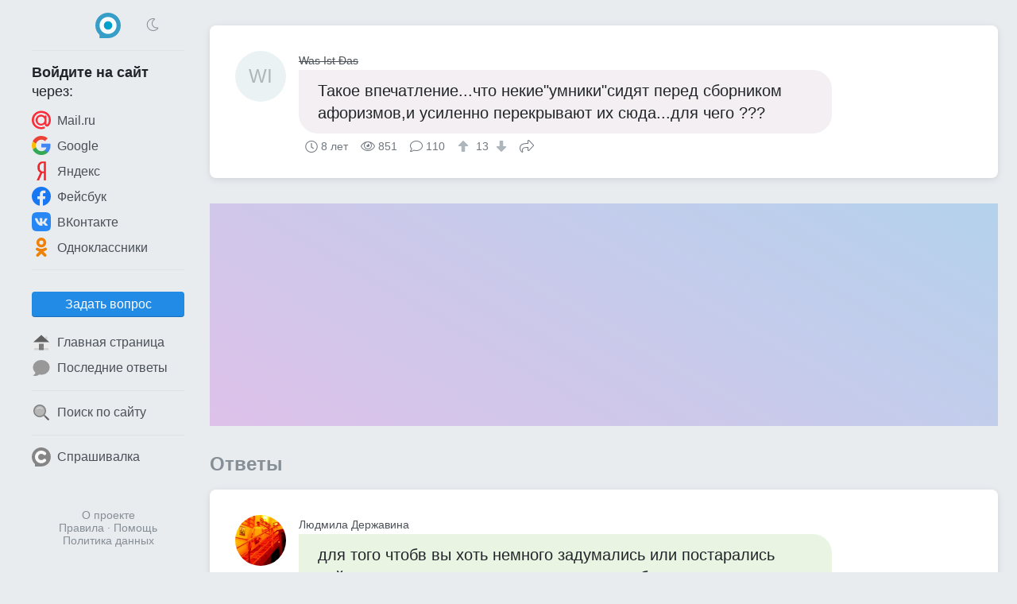

--- FILE ---
content_type: text/html; charset=UTF-8
request_url: https://obsuzhday.com/questions/ff68e866/%D1%82%D0%B0%D0%BA%D0%BE%D0%B5-%D0%B2%D0%BF%D0%B5%D1%87%D0%B0%D1%82%D0%BB%D0%B5%D0%BD%D0%B8%D0%B5-%D1%87%D1%82%D0%BE-%D0%BD%D0%B5%D0%BA%D0%B8%D0%B5-%D1%83%D0%BC%D0%BD%D0%B8%D0%BA%D0%B8-%D1%81%D0%B8%D0%B4%D1%8F%D1%82-%D0%BF%D0%B5%D1%80%D0%B5%D0%B4-%D1%81%D0%B1%D0%BE%D1%80%D0%BD%D0%B8%D0%BA%D0%BE%D0%BC-%D0%B0%D1%84%D0%BE%D1%80%D0%B8%D0%B7%D0%BC%D0%BE%D0%B2-%D0%B8-%D1%83%D1%81%D0%B8%D0%BB%D0%B5%D0%BD%D0%BD%D0%BE-%D0%BF%D0%B5
body_size: 13545
content:
<!DOCTYPE html>
<html lang="ru" class="obs cfg-emj-zoom" data-code-name="obs" data-user-id="" data-adp="g" data-sbase="https://s0.obsuzhday.com">

<head>
	<title>Такое впечатление...что некие&quot;умники&quot;сидят перед сборником афоризмов,и усиленно перекрывают их сюда...для чего ??? — Обсуждай</title>

		<link rel="stylesheet" href="/css/67e94ba3-110d0-16e1b85d.css" integrity="sha256-fx8RhUw1V93hR+Jx8LqlWp3Ekk2NzKRypLAjvMUC2ZA=">
	
			<link rel="preload" href="//pagead2.googlesyndication.com/pagead/js/adsbygoogle.js" as="script" crossorigin>
		<link rel="preload" href="//www.googletagmanager.com/gtag/js?id=G-2PM0GR4LEK" as="script">
	<link rel="preload" href="//cdn.jsdelivr.net/npm/yandex-metrica-watch/tag.js" as="script">
	<link rel="preconnect" href="//mc.yandex.ru">

	<meta name="viewport" content="width=device-width, initial-scale=1, minimum-scale=1, user-scalable=no">
	<meta name="format-detection" content="telephone=no">
	<link rel="canonical" href="https://obsuzhday.com/questions/ff68e866/%D1%82%D0%B0%D0%BA%D0%BE%D0%B5-%D0%B2%D0%BF%D0%B5%D1%87%D0%B0%D1%82%D0%BB%D0%B5%D0%BD%D0%B8%D0%B5-%D1%87%D1%82%D0%BE-%D0%BD%D0%B5%D0%BA%D0%B8%D0%B5-%D1%83%D0%BC%D0%BD%D0%B8%D0%BA%D0%B8-%D1%81%D0%B8%D0%B4%D1%8F%D1%82-%D0%BF%D0%B5%D1%80%D0%B5%D0%B4-%D1%81%D0%B1%D0%BE%D1%80%D0%BD%D0%B8%D0%BA%D0%BE%D0%BC-%D0%B0%D1%84%D0%BE%D1%80%D0%B8%D0%B7%D0%BC%D0%BE%D0%B2-%D0%B8-%D1%83%D1%81%D0%B8%D0%BB%D0%B5%D0%BD%D0%BD%D0%BE-%D0%BF%D0%B5">
<meta name="description" content="для того чтобв вы хоть немного задумались или постарались найти ответы на этот вопрос...но если вам больше нравятся такие убогие вопросы от которых подташнивае…">
<meta property="fb:app_id" content="179048585830395">
<meta property="og:type" content="article">
<meta property="og:url" content="https://obsuzhday.com/questions/ff68e866/%D1%82%D0%B0%D0%BA%D0%BE%D0%B5-%D0%B2%D0%BF%D0%B5%D1%87%D0%B0%D1%82%D0%BB%D0%B5%D0%BD%D0%B8%D0%B5-%D1%87%D1%82%D0%BE-%D0%BD%D0%B5%D0%BA%D0%B8%D0%B5-%D1%83%D0%BC%D0%BD%D0%B8%D0%BA%D0%B8-%D1%81%D0%B8%D0%B4%D1%8F%D1%82-%D0%BF%D0%B5%D1%80%D0%B5%D0%B4-%D1%81%D0%B1%D0%BE%D1%80%D0%BD%D0%B8%D0%BA%D0%BE%D0%BC-%D0%B0%D1%84%D0%BE%D1%80%D0%B8%D0%B7%D0%BC%D0%BE%D0%B2-%D0%B8-%D1%83%D1%81%D0%B8%D0%BB%D0%B5%D0%BD%D0%BD%D0%BE-%D0%BF%D0%B5">
<meta property="og:title" content="Такое впечатление...что некие&quot;умники&quot;сидят перед сборником афоризмов,и усиленно перекрывают их сюда...для чего ???">
<meta property="og:description" content="для того чтобв вы хоть немного задумались или постарались найти ответы на этот вопрос...но если вам больше нравятся такие убогие вопросы от которых подташнивае…">
	<meta name="apple-mobile-web-app-title" content="Обсуждай">
	<meta name="apple-mobile-web-app-status-bar-style" content="black-translucent">
	<meta name="theme-color" content="#00a1cc">

	<link rel="icon" href="https://s0.obsuzhday.com/img/obs/favicon-16x16.png" type="image/png" sizes="16x16">
	<link rel="icon" href="https://s0.obsuzhday.com/img/obs/favicon-32x32.png" type="image/png" sizes="32x32">
	<link rel="icon" href="https://s0.obsuzhday.com/img/obs.svg" type="image/svg+xml" sizes="any">
	<link rel="apple-touch-icon" href="https://s0.obsuzhday.com/img/obs/apple-touch-icon.png">
	<link rel="manifest" href="/manifest.webmanifest">
</head>

<body>

	<header>
		<div id="menu_toggle" class="icon-bars"><i hidden></i></div>
				<a href="/" class="logo"><img src="https://s0.obsuzhday.com/img/obs.svg" width="32" height="32" alt="Обсуждай"></a>
					<div class="dummy"></div>
			</header>
	<div id="menu_overlay"></div>

	<nav>
		<div class="top">
			<div>
				<div class="icon-sun" onclick="toggle_dark_mode(0);"></div>
				<a href="/" class="logo"><img src="https://s0.obsuzhday.com/img/obs.svg" width="32" height="32" alt="Обсуждай"></a>
				<div class="icon-moon" onclick="toggle_dark_mode(1);"></div>
			</div>
		</div>
					<div class="signin">
				<div class="heading"><b>Войдите на&nbsp;сайт</b><br>через:</div>
				<a class="mru" href="/signin?provider=mru" onclick="$.t('signin_intentions.mru');" rel="nofollow"><img src="https://s0.obsuzhday.com/img/icons/mru.svg" width="24" height="24" alt="Mail.ru">Mail.ru</a>
								<a class="goog" href="/signin?provider=goog" rel="nofollow"> <img src="https://s0.obsuzhday.com/img/icons/google.svg" width="24" height="24" alt="Google">Google</a>
				<a class="ya" href="/signin?provider=ya" rel="nofollow"> <img src="https://s0.obsuzhday.com/img/icons/yandex.svg" width="24" height="24" alt="Яндекс">Яндекс</a>
				<a class="fb" href="/signin?provider=fb" rel="nofollow"> <img src="https://s0.obsuzhday.com/img/icons/fb.svg" width="24" height="24" alt="Facebook">Фейсбук</a>
				<a class="vk" href="/signin?provider=vk" rel="nofollow"> <img src="https://s0.obsuzhday.com/img/icons/vk.svg" width="24" height="24" alt="ВКонтакте">ВКонтакте</a>
				<a class="ok" href="/signin?provider=ok" rel="nofollow"> <img src="https://s0.obsuzhday.com/img/icons/odnokl.svg" width="24" height="24" alt="Одноклассники">Одноклассники</a>
			</div>
			<div class="sep"></div>
				<div class="items">
					<button id="btn_ask" class="btn" onclick="$.t('btn_ask.click'); location = '/ask';">Задать вопрос</button>		<a href="/" ><img src="https://s0.obsuzhday.com/img/icons/home_page.svg" width="24" height="24" alt="🏠">Главная страница</a>
		<a href="/latest_answers" ><img src="https://s0.obsuzhday.com/img/icons/a.svg" width="24" height="24" alt="💬">Последние ответы</a>
				<div class="sep"></div>
		<a href="/search"  rel="nofollow"><img src="https://s0.obsuzhday.com/img/icons/search.svg" width="24" height="24" alt="🔍">Поиск по сайту</a>
							<div class="sep"></div>
			<a href="https://sprashivalka.com/"><img src="https://s0.obsuzhday.com/img/spr.svg" width="24" height="24" alt="Спрашивалка">Спрашивалка</a>
			</div>				<footer>
			<a href="/about" rel="nofollow">О проекте</a>
			<br> <a href="/rules" rel="nofollow">Правила</a>
			&middot; <a href="/help" rel="nofollow">Помощь</a>
							<br><a href="/rules#privacy_policy" rel="nofollow">Политика данных</a>
					</footer>
	</nav>

	<main>
		




<article class="qa">
	
	

<div class="q">
	<a class="p banned" href="/4571847" rel="author nofollow">
		<div class="no_photo" style="background:#ebf2f4">WI</div>		<div class="name">Was Ist Đas</div>
	</a>
	<div class="cont">
		<p style="background:#f4eff3" >
			Такое впечатление...что некие&quot;умники&quot;сидят перед сборником афоризмов,и усиленно перекрывают их сюда...для чего ???					</p>
		<div class="meta">
			<time class="ts icon-clock" datetime="2017-12-10">8 лет</time>			<div class="views icon-eye">851</div>
			<div class="answers">
									<i class="icon-answer"></i>110								</div>
										<div class="score">
					<button type="button" class="raw" data-url="/q/98625553/upvote" aria-label="↑"><i class="icon-arrow-alt-up"></i></button>
					13					<button type="button" class="raw" data-url="/q/98625553/downvote" aria-label="↓"><i class="icon-arrow-alt-down"></i></button>
				</div>
						<button type="button" class="raw icon-share" data-url="https://obsuzhday.com/questions/ff68e866/%D1%82%D0%B0%D0%BA%D0%BE%D0%B5-%D0%B2%D0%BF%D0%B5%D1%87%D0%B0%D1%82%D0%BB%D0%B5%D0%BD%D0%B8%D0%B5-%D1%87%D1%82%D0%BE-%D0%BD%D0%B5%D0%BA%D0%B8%D0%B5-quot-%D1%83%D0%BC%D0%BD%D0%B8%D0%BA%D0%B8-quot-%D1%81%D0%B8%D0%B4%D1%8F%D1%82-%D0%BF%D0%B5%D1%80%D0%B5%D0%B4-%D1%81%D0%B1%D0%BE%D1%80%D0%BD%D0%B8%D0%BA%D0%BE%D0%BC-%D0%B0%D1%84%D0%BE%D1%80%D0%B8%D0%B7%D0%BC%D0%BE%D0%B2-%D0%B8-%D1%83">Поделиться</button>
								</div>
	</div>
</div>

</article>


<div id="slot_central" class="slot" data-code-name="obs" data-slot-name="central"
	data-gad-slot="1691829732" data-gad-format="auto" data-gad-channel=""
	data-full-width-responsive="true"></div>
	<div id="answers_start" class="b_heading">Ответы </div>
			<article class="qa">
						


	

<div id="a22222910" class="a">
	<a class="p " href="/2389329" rel="author nofollow">
		<img src="https://m.obsuzhday.com/orig/a02/8fa/9a0/9751c.jpg?auto_optimize=high&width=128&height=128&aspect_ratio=1%3A1" width="64" height="64" alt="Людмила Державина" loading="lazy">		<div class="name">Людмила Державина</div>
	</a>
	<div class="cont">
		<p style="background:#eaf4e2"  data-href="/a/22222910">для того чтобв вы хоть немного задумались или постарались найти ответы на этот вопрос...но если вам больше нравятся такие убогие вопросы от которых подташнивает...например......ну и что.....ну и как я...и т.д. там еще хуже...ваше право выбирать...а то еще о сексе...замучились бедные...</p>
		<div class="meta">
			<time class="ts icon-clock" datetime="2017-12-13">8 лет</time>			<div class="comments">
								<i class="icon-comments"></i>0							</div>
										<div class="score">
					<button type="button" class="raw" data-url="/a/22222910/upvote" aria-label="↑"><i class="icon-arrow-alt-up"></i></button>
					0					<button type="button" class="raw" data-url="/a/22222910/downvote" aria-label="↓"><i class="icon-arrow-alt-down"></i></button>
				</div>
						<button type="button" class="raw icon-share" data-url="https://obsuzhday.com/a/22222910">Поделиться</button>
								</div>
	</div>
</div>	


		</article>
											<article class="qa">
						


	

<div id="a22070978" class="a">
	<a class="p " href="/4200824" rel="author nofollow">
		<div class="no_photo" style="background:#f4f0f1">БТ</div>		<div class="name">Баласанов Тигран</div>
	</a>
	<div class="cont">
		<p style="background:#edf4d9"  data-href="/a/22070978">Есть категория людей, которые не могут сформулировать вопрос и опубликовать то, о чём думают. Поэтому и списывают</p>
		<div class="meta">
			<time class="ts icon-clock" datetime="2017-12-10">8 лет</time>			<div class="comments">
								<i class="icon-comments"></i>3							</div>
										<div class="score">
					<button type="button" class="raw" data-url="/a/22070978/upvote" aria-label="↑"><i class="icon-arrow-alt-up"></i></button>
					0					<button type="button" class="raw" data-url="/a/22070978/downvote" aria-label="↓"><i class="icon-arrow-alt-down"></i></button>
				</div>
						<button type="button" class="raw icon-share" data-url="https://obsuzhday.com/a/22070978">Поделиться</button>
								</div>
	</div>
</div>	
	<div class="cs">			


<div id="c38140512" class="c">
	<a class="p sm banned" href="/4571847" rel="author nofollow">
		<div class="no_photo" style="background:#ebf2f4">WI</div>		<div class="name">Was Ist Đas</div>
	</a>
	<div class="cont">
		<p>Да я не про то...написана какая то заумь...дп ещё и с ошибками...</p>
		<div class="meta">
			<time class="ts icon-clock" datetime="2017-12-10T06:26:42+00:00">8 лет</time>										<div class="score">
					<button type="button" class="raw" data-url="/c/38140512/upvote" aria-label="↑"><i class="icon-arrow-alt-up"></i></button>
					1					<button type="button" class="raw" data-url="/c/38140512/downvote" aria-label="↓"><i class="icon-arrow-alt-down"></i></button>
				</div>
											</div>
	</div>
</div>					


<div id="c38140875" class="c">
	<a class="p sm " href="/4200824" rel="author nofollow">
		<div class="no_photo" style="background:#f4f0f1">БТ</div>		<div class="name">Баласанов Тигран</div>
	</a>
	<div class="cont">
		<p>- Как ты списывал, Вовочка? У Марины ни одной ошибки, а у тебя 10 <img class="emj" alt="&#x1f61c;" title=":stuck_out_tongue_winking_eye:" src="https://s0.obsuzhday.com/emj/png/64/1f61c.png"/><img class="emj" alt="&#x1f61c;" title=":stuck_out_tongue_winking_eye:" src="https://s0.obsuzhday.com/emj/png/64/1f61c.png"/><img class="emj" alt="&#x1f61c;" title=":stuck_out_tongue_winking_eye:" src="https://s0.obsuzhday.com/emj/png/64/1f61c.png"/></p>
		<div class="meta">
			<time class="ts icon-clock" datetime="2017-12-10T06:33:42+00:00">8 лет</time>										<div class="score">
					<button type="button" class="raw" data-url="/c/38140875/upvote" aria-label="↑"><i class="icon-arrow-alt-up"></i></button>
					1					<button type="button" class="raw" data-url="/c/38140875/downvote" aria-label="↓"><i class="icon-arrow-alt-down"></i></button>
				</div>
											</div>
	</div>
</div>					


<div id="c38140966" class="c">
	<a class="p sm banned" href="/4571847" rel="author nofollow">
		<div class="no_photo" style="background:#ebf2f4">WI</div>		<div class="name">Was Ist Đas</div>
	</a>
	<div class="cont">
		<p>Вот~вот</p>
		<div class="meta">
			<time class="ts icon-clock" datetime="2017-12-10T06:35:46+00:00">8 лет</time>										<div class="score">
					<button type="button" class="raw" data-url="/c/38140966/upvote" aria-label="↑"><i class="icon-arrow-alt-up"></i></button>
					1					<button type="button" class="raw" data-url="/c/38140966/downvote" aria-label="↓"><i class="icon-arrow-alt-down"></i></button>
				</div>
											</div>
	</div>
</div>			</div>


		</article>
											<article class="qa">
						


	

<div id="a22283802" class="a">
	<a class="p " href="/2446551" rel="author nofollow">
		<img src="https://m.obsuzhday.com/orig/1d3/f6d/0f6/0735e.jpg?auto_optimize=high&width=128&height=128&aspect_ratio=1%3A1" width="64" height="64" alt="Ангелина Меркулова" loading="lazy">		<div class="name">Ангелина Меркулова</div>
	</a>
	<div class="cont">
		<p style="background:#e7f4ef"  data-href="/a/22283802">пока такого не наблюдала, ни одного афоризма, рекой течет заезженная глупость, включилась в этот поток<img class="emj" alt="&#x1f617;" title=":kissing:" src="https://s0.obsuzhday.com/emj/png/64/1f617.png"/></p>
		<div class="meta">
			<time class="ts icon-clock" datetime="2017-12-14">8 лет</time>			<div class="comments">
								<i class="icon-comments"></i>1							</div>
										<div class="score">
					<button type="button" class="raw" data-url="/a/22283802/upvote" aria-label="↑"><i class="icon-arrow-alt-up"></i></button>
					0					<button type="button" class="raw" data-url="/a/22283802/downvote" aria-label="↓"><i class="icon-arrow-alt-down"></i></button>
				</div>
						<button type="button" class="raw icon-share" data-url="https://obsuzhday.com/a/22283802">Поделиться</button>
								</div>
	</div>
</div>	
	<div class="cs">			


<div id="c38530482" class="c">
	<a class="p sm banned" href="/4571847" rel="author nofollow">
		<div class="no_photo" style="background:#ebf2f4">WI</div>		<div class="name">Was Ist Đas</div>
	</a>
	<div class="cont">
		<p>Да ну......сплошь и рядом</p>
		<div class="meta">
			<time class="ts icon-clock" datetime="2017-12-14T20:05:42+00:00">8 лет</time>										<div class="score">
					<button type="button" class="raw" data-url="/c/38530482/upvote" aria-label="↑"><i class="icon-arrow-alt-up"></i></button>
					1					<button type="button" class="raw" data-url="/c/38530482/downvote" aria-label="↓"><i class="icon-arrow-alt-down"></i></button>
				</div>
											</div>
	</div>
</div>			</div>


		</article>
											<article class="qa">
						


	

<div id="a22067065" class="a">
	<a class="p " href="/3823613" rel="author nofollow">
		<img src="https://m.obsuzhday.com/orig/575/d89/95a/0c9cd.png?auto_optimize=high&width=128&height=128&aspect_ratio=1%3A1" width="64" height="64" alt="Нина Архипова" loading="lazy">		<div class="name">Нина Архипова</div>
	</a>
	<div class="cont">
		<p style="background:#e7f4ec"  data-href="/a/22067065">Думаю, что просто от нечего делать. Вы правильно таких в кавычки взяли. Я уже давно перелистываю не читая.</p>
		<div class="meta">
			<time class="ts icon-clock" datetime="2017-12-10">8 лет</time>			<div class="comments">
								<i class="icon-comments"></i>1							</div>
										<div class="score">
					<button type="button" class="raw" data-url="/a/22067065/upvote" aria-label="↑"><i class="icon-arrow-alt-up"></i></button>
					0					<button type="button" class="raw" data-url="/a/22067065/downvote" aria-label="↓"><i class="icon-arrow-alt-down"></i></button>
				</div>
						<button type="button" class="raw icon-share" data-url="https://obsuzhday.com/a/22067065">Поделиться</button>
								</div>
	</div>
</div>	
	<div class="cs">			


<div id="c38134198" class="c">
	<a class="p sm banned" href="/4571847" rel="author nofollow">
		<div class="no_photo" style="background:#ebf2f4">WI</div>		<div class="name">Was Ist Đas</div>
	</a>
	<div class="cont">
		<p>Ну....да.</p>
		<div class="meta">
			<time class="ts icon-clock" datetime="2017-12-10T04:25:20+00:00">8 лет</time>										<div class="score">
					<button type="button" class="raw" data-url="/c/38134198/upvote" aria-label="↑"><i class="icon-arrow-alt-up"></i></button>
					1					<button type="button" class="raw" data-url="/c/38134198/downvote" aria-label="↓"><i class="icon-arrow-alt-down"></i></button>
				</div>
											</div>
	</div>
</div>			</div>


		</article>
											<article class="qa">
						


	

<div id="a22066996" class="a">
	<a class="p " href="/4609981" rel="author nofollow">
		<div class="no_photo" style="background:#e6f4f2">ЕМ</div>		<div class="name">Елена Морозова</div>
	</a>
	<div class="cont">
		<p style="background:#f4f1e5"  data-href="/a/22066996">Согласна, а переписывают возможно от того, что своих умных мыслей не имеют. А написать очень хочется.</p>
		<div class="meta">
			<time class="ts icon-clock" datetime="2017-12-10">8 лет</time>			<div class="comments">
								<i class="icon-comments"></i>2							</div>
										<div class="score">
					<button type="button" class="raw" data-url="/a/22066996/upvote" aria-label="↑"><i class="icon-arrow-alt-up"></i></button>
					0					<button type="button" class="raw" data-url="/a/22066996/downvote" aria-label="↓"><i class="icon-arrow-alt-down"></i></button>
				</div>
						<button type="button" class="raw icon-share" data-url="https://obsuzhday.com/a/22066996">Поделиться</button>
								</div>
	</div>
</div>	
	<div class="cs">			


<div id="c38134121" class="c">
	<a class="p sm banned" href="/4571847" rel="author nofollow">
		<div class="no_photo" style="background:#ebf2f4">WI</div>		<div class="name">Was Ist Đas</div>
	</a>
	<div class="cont">
		<p>Ну..хотя бы без ошибок"переписывали"что ли...</p>
		<div class="meta">
			<time class="ts icon-clock" datetime="2017-12-10T04:23:01+00:00">8 лет</time>										<div class="score">
					<button type="button" class="raw" data-url="/c/38134121/upvote" aria-label="↑"><i class="icon-arrow-alt-up"></i></button>
					1					<button type="button" class="raw" data-url="/c/38134121/downvote" aria-label="↓"><i class="icon-arrow-alt-down"></i></button>
				</div>
											</div>
	</div>
</div>					


<div id="c38134314" class="c">
	<a class="p sm " href="/4609981" rel="author nofollow">
		<div class="no_photo" style="background:#e6f4f2">ЕМ</div>		<div class="name">Елена Морозова</div>
	</a>
	<div class="cont">
		<p>И опять таки, согласна.</p>
		<div class="meta">
			<time class="ts icon-clock" datetime="2017-12-10T04:27:54+00:00">8 лет</time>										<div class="score">
					<button type="button" class="raw" data-url="/c/38134314/upvote" aria-label="↑"><i class="icon-arrow-alt-up"></i></button>
					1					<button type="button" class="raw" data-url="/c/38134314/downvote" aria-label="↓"><i class="icon-arrow-alt-down"></i></button>
				</div>
											</div>
	</div>
</div>			</div>


		</article>
											<article class="qa">
						


	

<div id="a22075817" class="a">
	<a class="p " href="/2310411" rel="author nofollow">
		<img src="https://m.obsuzhday.com/orig/442/bf1/37f/c6ba9.png?auto_optimize=high&width=128&height=128&aspect_ratio=1%3A1" width="64" height="64" alt="Олег" loading="lazy">		<div class="name">Олег</div>
	</a>
	<div class="cont">
		<p style="background:#f0f1f4"  data-href="/a/22075817">Есть затасканное словечко - &quot;самореализация&quot;. Возможно, кто-то именно так ее себе и представляет..))</p>
		<div class="meta">
			<time class="ts icon-clock" datetime="2017-12-10">8 лет</time>			<div class="comments">
								<i class="icon-comments"></i>4							</div>
										<div class="score">
					<button type="button" class="raw" data-url="/a/22075817/upvote" aria-label="↑"><i class="icon-arrow-alt-up"></i></button>
					0					<button type="button" class="raw" data-url="/a/22075817/downvote" aria-label="↓"><i class="icon-arrow-alt-down"></i></button>
				</div>
						<button type="button" class="raw icon-share" data-url="https://obsuzhday.com/a/22075817">Поделиться</button>
								</div>
	</div>
</div>	
	<div class="cs">			


<div id="c38148556" class="c">
	<a class="p sm banned" href="/4571847" rel="author nofollow">
		<div class="no_photo" style="background:#ebf2f4">WI</div>		<div class="name">Was Ist Đas</div>
	</a>
	<div class="cont">
		<p>Оч.даже может быть...</p>
		<div class="meta">
			<time class="ts icon-clock" datetime="2017-12-10T08:31:54+00:00">8 лет</time>										<div class="score">
					<button type="button" class="raw" data-url="/c/38148556/upvote" aria-label="↑"><i class="icon-arrow-alt-up"></i></button>
					1					<button type="button" class="raw" data-url="/c/38148556/downvote" aria-label="↓"><i class="icon-arrow-alt-down"></i></button>
				</div>
											</div>
	</div>
</div>					


<div id="c38148750" class="c">
	<a class="p sm " href="/2310411" rel="author nofollow">
		<img src="https://m.obsuzhday.com/orig/442/bf1/37f/c6ba9.png?auto_optimize=high&width=128&height=128&aspect_ratio=1%3A1" width="32" height="32" alt="Олег" loading="lazy">		<div class="name">Олег</div>
	</a>
	<div class="cont">
		<p>Оч... Когда в реале человека игнорируют, здесь он получает единственную возможность привлечь к себе внимание.</p>
		<div class="meta">
			<time class="ts icon-clock" datetime="2017-12-10T08:34:37+00:00">8 лет</time>										<div class="score">
					<button type="button" class="raw" data-url="/c/38148750/upvote" aria-label="↑"><i class="icon-arrow-alt-up"></i></button>
					1					<button type="button" class="raw" data-url="/c/38148750/downvote" aria-label="↓"><i class="icon-arrow-alt-down"></i></button>
				</div>
											</div>
	</div>
</div>					


<div id="c38148934" class="c">
	<a class="p sm banned" href="/4571847" rel="author nofollow">
		<div class="no_photo" style="background:#ebf2f4">WI</div>		<div class="name">Was Ist Đas</div>
	</a>
	<div class="cont">
		<p>Пример из армии-всё.. .ну или почти все чмыри после армии идут в ментовку..САМОУТВЕРЖДАТЬСЯ..в армии со шкварбака хавал,а на гражданке ~начальник...мля...</p>
		<div class="meta">
			<time class="ts icon-clock" datetime="2017-12-10T08:37:48+00:00">8 лет</time>										<div class="score">
					<button type="button" class="raw" data-url="/c/38148934/upvote" aria-label="↑"><i class="icon-arrow-alt-up"></i></button>
					1					<button type="button" class="raw" data-url="/c/38148934/downvote" aria-label="↓"><i class="icon-arrow-alt-down"></i></button>
				</div>
											</div>
	</div>
</div>					


<div id="c38149313" class="c">
	<a class="p sm " href="/2310411" rel="author nofollow">
		<img src="https://m.obsuzhday.com/orig/442/bf1/37f/c6ba9.png?auto_optimize=high&width=128&height=128&aspect_ratio=1%3A1" width="32" height="32" alt="Олег" loading="lazy">		<div class="name">Олег</div>
	</a>
	<div class="cont">
		<p>Во-во..</p>
		<div class="meta">
			<time class="ts icon-clock" datetime="2017-12-10T08:44:40+00:00">8 лет</time>										<div class="score">
					<button type="button" class="raw" data-url="/c/38149313/upvote" aria-label="↑"><i class="icon-arrow-alt-up"></i></button>
					1					<button type="button" class="raw" data-url="/c/38149313/downvote" aria-label="↓"><i class="icon-arrow-alt-down"></i></button>
				</div>
											</div>
	</div>
</div>			</div>


		</article>
											<article class="qa">
						


	

<div id="a22107437" class="a">
	<a class="p " href="/2970097" rel="author nofollow">
		<img src="https://m.obsuzhday.com/orig/d5d/6f1/e84/82ab3.jpg?auto_optimize=high&width=128&height=128&aspect_ratio=1%3A1" width="64" height="64" alt="Александр Ефремов" loading="lazy">		<div class="name">Александр Ефремов</div>
	</a>
	<div class="cont">
		<p style="background:#e8f3f4"  data-href="/a/22107437">так они и поступают А сбоку энциклопедия Своих мозгов то ли нет , то ли не умеют ими пользоваться</p>
		<div class="meta">
			<time class="ts icon-clock" datetime="2017-12-10">8 лет</time>			<div class="comments">
								<i class="icon-comments"></i>2							</div>
										<div class="score">
					<button type="button" class="raw" data-url="/a/22107437/upvote" aria-label="↑"><i class="icon-arrow-alt-up"></i></button>
					0					<button type="button" class="raw" data-url="/a/22107437/downvote" aria-label="↓"><i class="icon-arrow-alt-down"></i></button>
				</div>
						<button type="button" class="raw icon-share" data-url="https://obsuzhday.com/a/22107437">Поделиться</button>
								</div>
	</div>
</div>	
	<div class="cs">			


<div id="c38208962" class="c">
	<a class="p sm banned" href="/4571847" rel="author nofollow">
		<div class="no_photo" style="background:#ebf2f4">WI</div>		<div class="name">Was Ist Đas</div>
	</a>
	<div class="cont">
		<p>Видать~трудное детство...деревянные игрушки</p>
		<div class="meta">
			<time class="ts icon-clock" datetime="2017-12-10T20:15:58+00:00">8 лет</time>										<div class="score">
					<button type="button" class="raw" data-url="/c/38208962/upvote" aria-label="↑"><i class="icon-arrow-alt-up"></i></button>
					1					<button type="button" class="raw" data-url="/c/38208962/downvote" aria-label="↓"><i class="icon-arrow-alt-down"></i></button>
				</div>
											</div>
	</div>
</div>					


<div id="c38209032" class="c">
	<a class="p sm " href="/2970097" rel="author nofollow">
		<img src="https://m.obsuzhday.com/orig/d5d/6f1/e84/82ab3.jpg?auto_optimize=high&width=128&height=128&aspect_ratio=1%3A1" width="32" height="32" alt="Александр Ефремов" loading="lazy">		<div class="name">Александр Ефремов</div>
	</a>
	<div class="cont">
		<p>неееееееее просто деревянные головы И теперь пипец</p>
		<div class="meta">
			<time class="ts icon-clock" datetime="2017-12-10T20:16:52+00:00">8 лет</time>										<div class="score">
					<button type="button" class="raw" data-url="/c/38209032/upvote" aria-label="↑"><i class="icon-arrow-alt-up"></i></button>
					1					<button type="button" class="raw" data-url="/c/38209032/downvote" aria-label="↓"><i class="icon-arrow-alt-down"></i></button>
				</div>
											</div>
	</div>
</div>			</div>


		</article>
											<article class="qa">
						


	

<div id="a22221801" class="a">
	<a class="p deleted" href="/3637744" rel="author nofollow">
		<div class="no_photo" style="background:#f3f0f4">ЛИ</div>		<div class="name">Лидия Иваненко</div>
	</a>
	<div class="cont">
		<p style="background:#f4f1dd"  data-href="/a/22221801">Действительно. Есть такие УМНИКИ. Я их игнорирую. Они не имеют своего мнения. ТУПЫЕ , ну ТУПЫЕ!</p>
		<div class="meta">
			<time class="ts icon-clock" datetime="2017-12-13">8 лет</time>			<div class="comments">
								<i class="icon-comments"></i>3							</div>
										<div class="score">
					<button type="button" class="raw" data-url="/a/22221801/upvote" aria-label="↑"><i class="icon-arrow-alt-up"></i></button>
					0					<button type="button" class="raw" data-url="/a/22221801/downvote" aria-label="↓"><i class="icon-arrow-alt-down"></i></button>
				</div>
						<button type="button" class="raw icon-share" data-url="https://obsuzhday.com/a/22221801">Поделиться</button>
								</div>
	</div>
</div>	
	<div class="cs">			


<div id="c38414466" class="c">
	<a class="p sm banned" href="/4571847" rel="author nofollow">
		<div class="no_photo" style="background:#ebf2f4">WI</div>		<div class="name">Was Ist Đas</div>
	</a>
	<div class="cont">
		<p>эх...до чего же жалко дядю Мишу Задорнова..он тупых чётко чмырил<img class="emj" alt="&#x1f624;" title=":triumph:" src="https://s0.obsuzhday.com/emj/png/64/1f624.png"/></p>
		<div class="meta">
			<time class="ts icon-clock" datetime="2017-12-13T11:51:50+00:00">8 лет</time>										<div class="score">
					<button type="button" class="raw" data-url="/c/38414466/upvote" aria-label="↑"><i class="icon-arrow-alt-up"></i></button>
					1					<button type="button" class="raw" data-url="/c/38414466/downvote" aria-label="↓"><i class="icon-arrow-alt-down"></i></button>
				</div>
											</div>
	</div>
</div>					


<div id="c38414646" class="c">
	<a class="p sm deleted" href="/3637744" rel="author nofollow">
		<div class="no_photo" style="background:#f3f0f4">ЛИ</div>		<div class="name">Лидия Иваненко</div>
	</a>
	<div class="cont">
		<p>Да, очень его не хватает. Царствие ему небесное. Умница и честный человек был. Жаль, что его уже нет.</p>
		<div class="meta">
			<time class="ts icon-clock" datetime="2017-12-13T11:54:00+00:00">8 лет</time>										<div class="score">
					<button type="button" class="raw" data-url="/c/38414646/upvote" aria-label="↑"><i class="icon-arrow-alt-up"></i></button>
					1					<button type="button" class="raw" data-url="/c/38414646/downvote" aria-label="↓"><i class="icon-arrow-alt-down"></i></button>
				</div>
											</div>
	</div>
</div>					


<div id="c38414700" class="c">
	<a class="p sm banned" href="/4571847" rel="author nofollow">
		<div class="no_photo" style="background:#ebf2f4">WI</div>		<div class="name">Was Ist Đas</div>
	</a>
	<div class="cont">
		<p><img class="emj" alt="&#x1f607;" title=":innocent:" src="https://s0.obsuzhday.com/emj/png/64/1f607.png"/></p>
		<div class="meta">
			<time class="ts icon-clock" datetime="2017-12-13T11:54:44+00:00">8 лет</time>										<div class="score">
					<button type="button" class="raw" data-url="/c/38414700/upvote" aria-label="↑"><i class="icon-arrow-alt-up"></i></button>
					1					<button type="button" class="raw" data-url="/c/38414700/downvote" aria-label="↓"><i class="icon-arrow-alt-down"></i></button>
				</div>
											</div>
	</div>
</div>			</div>


		</article>
											<article class="qa">
						


	

<div id="a22071655" class="a">
	<a class="p deleted" href="/3484181" rel="author nofollow">
		<div class="no_photo" style="background:#ecf4dc">Ин</div>		<div class="name">Инга.</div>
	</a>
	<div class="cont">
		<p style="background:#f4f0ed"  data-href="/a/22071655">Для интересу. А поговорить?))) А если серьезно, то пусть пишут. Мне уже давно не мешает))</p>
		<div class="meta">
			<time class="ts icon-clock" datetime="2017-12-10">8 лет</time>			<div class="comments">
								<i class="icon-comments"></i>16							</div>
										<div class="score">
					<button type="button" class="raw" data-url="/a/22071655/upvote" aria-label="↑"><i class="icon-arrow-alt-up"></i></button>
					0					<button type="button" class="raw" data-url="/a/22071655/downvote" aria-label="↓"><i class="icon-arrow-alt-down"></i></button>
				</div>
						<button type="button" class="raw icon-share" data-url="https://obsuzhday.com/a/22071655">Поделиться</button>
								</div>
	</div>
</div>	
	<div class="cs">			<div class="there_is_more">
				<button type="button" class="raw show_all" data-aid="22071655">Показать все комментарии</button>
			</div>
					


<div id="c38145469" class="c">
	<a class="p sm banned" href="/4571847" rel="author nofollow">
		<div class="no_photo" style="background:#ebf2f4">WI</div>		<div class="name">Was Ist Đas</div>
	</a>
	<div class="cont">
		<p>Точнее~для вмятины от фуражки...или шапки</p>
		<div class="meta">
			<time class="ts icon-clock" datetime="2017-12-10T07:47:18+00:00">8 лет</time>										<div class="score">
					<button type="button" class="raw" data-url="/c/38145469/upvote" aria-label="↑"><i class="icon-arrow-alt-up"></i></button>
					1					<button type="button" class="raw" data-url="/c/38145469/downvote" aria-label="↓"><i class="icon-arrow-alt-down"></i></button>
				</div>
											</div>
	</div>
</div>					


<div id="c38145740" class="c">
	<a class="p sm deleted" href="/3484181" rel="author nofollow">
		<div class="no_photo" style="background:#ecf4dc">Ин</div>		<div class="name">Инга.</div>
	</a>
	<div class="cont">
		<p>Как наблюдательны вы!! <img class="emj" alt="&#x1f602;" title=":joy:" src="https://s0.obsuzhday.com/emj/png/64/1f602.png"/><img class="emj" alt="&#x1f602;" title=":joy:" src="https://s0.obsuzhday.com/emj/png/64/1f602.png"/><img class="emj" alt="&#x1f602;" title=":joy:" src="https://s0.obsuzhday.com/emj/png/64/1f602.png"/><img class="emj" alt="&#x1f602;" title=":joy:" src="https://s0.obsuzhday.com/emj/png/64/1f602.png"/>Это явно.. опыт . Который рук не тянет<img class="emj" alt="&#x1f609;" title=":wink:" src="https://s0.obsuzhday.com/emj/png/64/1f609.png"/><img class="emj" alt="&#x1f609;" title=":wink:" src="https://s0.obsuzhday.com/emj/png/64/1f609.png"/><img class="emj" alt="&#x1f602;" title=":joy:" src="https://s0.obsuzhday.com/emj/png/64/1f602.png"/></p>
		<div class="meta">
			<time class="ts icon-clock" datetime="2017-12-10T07:51:04+00:00">8 лет</time>										<div class="score">
					<button type="button" class="raw" data-url="/c/38145740/upvote" aria-label="↑"><i class="icon-arrow-alt-up"></i></button>
					1					<button type="button" class="raw" data-url="/c/38145740/downvote" aria-label="↓"><i class="icon-arrow-alt-down"></i></button>
				</div>
											</div>
	</div>
</div>					


<div id="c38145910" class="c">
	<a class="p sm deleted" href="/3484181" rel="author nofollow">
		<div class="no_photo" style="background:#ecf4dc">Ин</div>		<div class="name">Инга.</div>
	</a>
	<div class="cont">
		<p>Извините, смайлы не те приатачила.)))) Бывает)))</p>
		<div class="meta">
			<time class="ts icon-clock" datetime="2017-12-10T07:53:18+00:00">8 лет</time>										<div class="score">
					<button type="button" class="raw" data-url="/c/38145910/upvote" aria-label="↑"><i class="icon-arrow-alt-up"></i></button>
					1					<button type="button" class="raw" data-url="/c/38145910/downvote" aria-label="↓"><i class="icon-arrow-alt-down"></i></button>
				</div>
											</div>
	</div>
</div>					


<div id="c38145993" class="c">
	<a class="p sm banned" href="/4571847" rel="author nofollow">
		<div class="no_photo" style="background:#ebf2f4">WI</div>		<div class="name">Was Ist Đas</div>
	</a>
	<div class="cont">
		<p>Да...уж...опыт~это...не пропьёшь</p>
		<div class="meta">
			<time class="ts icon-clock" datetime="2017-12-10T07:54:30+00:00">8 лет</time>										<div class="score">
					<button type="button" class="raw" data-url="/c/38145993/upvote" aria-label="↑"><i class="icon-arrow-alt-up"></i></button>
					1					<button type="button" class="raw" data-url="/c/38145993/downvote" aria-label="↓"><i class="icon-arrow-alt-down"></i></button>
				</div>
											</div>
	</div>
</div>					


<div id="c38147059" class="c">
	<a class="p sm deleted" href="/3484181" rel="author nofollow">
		<div class="no_photo" style="background:#ecf4dc">Ин</div>		<div class="name">Инга.</div>
	</a>
	<div class="cont">
		<p>Да и не надо.))) Опыт наше всё. Даже.. не ставший звонкою монетой.))) Извините. Мне в магазин пора. Машину от снега очистить и вокруг тоже.))</p>
		<div class="meta">
			<time class="ts icon-clock" datetime="2017-12-10T08:09:02+00:00">8 лет</time>										<div class="score">
					<button type="button" class="raw" data-url="/c/38147059/upvote" aria-label="↑"><i class="icon-arrow-alt-up"></i></button>
					1					<button type="button" class="raw" data-url="/c/38147059/downvote" aria-label="↓"><i class="icon-arrow-alt-down"></i></button>
				</div>
											</div>
	</div>
</div>			</div>


		</article>
											<article class="qa">
						


	

<div id="a22283786" class="a">
	<a class="p " href="/1104650" rel="author nofollow">
		<img src="https://m.obsuzhday.com/orig/556/8aa/2d4/62453.jpg?auto_optimize=high&width=128&height=128&aspect_ratio=1%3A1" width="64" height="64" alt="Ирина" loading="lazy">		<div class="name">Ирина</div>
	</a>
	<div class="cont">
		<p style="background:#e7f4ec"  data-href="/a/22283786">Думают, что кроме них, никто эти афоризмы не читал. Вот и просвещают нас- &quot;тёмных&quot;.</p>
		<div class="meta">
			<time class="ts icon-clock" datetime="2017-12-14">8 лет</time>			<div class="comments">
								<i class="icon-comments"></i>2							</div>
										<div class="score">
					<button type="button" class="raw" data-url="/a/22283786/upvote" aria-label="↑"><i class="icon-arrow-alt-up"></i></button>
					0					<button type="button" class="raw" data-url="/a/22283786/downvote" aria-label="↓"><i class="icon-arrow-alt-down"></i></button>
				</div>
						<button type="button" class="raw icon-share" data-url="https://obsuzhday.com/a/22283786">Поделиться</button>
								</div>
	</div>
</div>	
	<div class="cs">			


<div id="c38530419" class="c">
	<a class="p sm banned" href="/4571847" rel="author nofollow">
		<div class="no_photo" style="background:#ebf2f4">WI</div>		<div class="name">Was Ist Đas</div>
	</a>
	<div class="cont">
		<p>Особенно"просвещает"когда с ошибками накорябано</p>
		<div class="meta">
			<time class="ts icon-clock" datetime="2017-12-14T20:05:08+00:00">8 лет</time>										<div class="score">
					<button type="button" class="raw" data-url="/c/38530419/upvote" aria-label="↑"><i class="icon-arrow-alt-up"></i></button>
					1					<button type="button" class="raw" data-url="/c/38530419/downvote" aria-label="↓"><i class="icon-arrow-alt-down"></i></button>
				</div>
											</div>
	</div>
</div>					


<div id="c38530469" class="c">
	<a class="p sm " href="/1104650" rel="author nofollow">
		<img src="https://m.obsuzhday.com/orig/556/8aa/2d4/62453.jpg?auto_optimize=high&width=128&height=128&aspect_ratio=1%3A1" width="32" height="32" alt="Ирина" loading="lazy">		<div class="name">Ирина</div>
	</a>
	<div class="cont">
		<p>это точно!</p>
		<div class="meta">
			<time class="ts icon-clock" datetime="2017-12-14T20:05:34+00:00">8 лет</time>										<div class="score">
					<button type="button" class="raw" data-url="/c/38530469/upvote" aria-label="↑"><i class="icon-arrow-alt-up"></i></button>
					1					<button type="button" class="raw" data-url="/c/38530469/downvote" aria-label="↓"><i class="icon-arrow-alt-down"></i></button>
				</div>
											</div>
	</div>
</div>			</div>


		</article>
											<article class="qa">
						


	

<div id="a22073920" class="a">
	<a class="p " href="/4260168" rel="author nofollow">
		<div class="no_photo" style="background:#f2f0f4">ДС</div>		<div class="name">Даль Светлая</div>
	</a>
	<div class="cont">
		<p style="background:#e7f4ee"  data-href="/a/22073920">смеюсь... у меня такой же вопрос. Или самому сказать нечего или самоутверждаются</p>
		<div class="meta">
			<time class="ts icon-clock" datetime="2017-12-10">8 лет</time>			<div class="comments">
								<i class="icon-comments"></i>4							</div>
										<div class="score">
					<button type="button" class="raw" data-url="/a/22073920/upvote" aria-label="↑"><i class="icon-arrow-alt-up"></i></button>
					0					<button type="button" class="raw" data-url="/a/22073920/downvote" aria-label="↓"><i class="icon-arrow-alt-down"></i></button>
				</div>
						<button type="button" class="raw icon-share" data-url="https://obsuzhday.com/a/22073920">Поделиться</button>
								</div>
	</div>
</div>	
	<div class="cs">			


<div id="c38145351" class="c">
	<a class="p sm banned" href="/4571847" rel="author nofollow">
		<div class="no_photo" style="background:#ebf2f4">WI</div>		<div class="name">Was Ist Đas</div>
	</a>
	<div class="cont">
		<p>Самоутверждаться не здесь нужно,а в реальной жизни,тут люди собрались "за жизнь "поболтать,а не ломать мозг над тупоумно~замудрёными "цитатами"</p>
		<div class="meta">
			<time class="ts icon-clock" datetime="2017-12-10T07:45:37+00:00">8 лет</time>										<div class="score">
					<button type="button" class="raw" data-url="/c/38145351/upvote" aria-label="↑"><i class="icon-arrow-alt-up"></i></button>
					1					<button type="button" class="raw" data-url="/c/38145351/downvote" aria-label="↓"><i class="icon-arrow-alt-down"></i></button>
				</div>
											</div>
	</div>
</div>					


<div id="c38145436" class="c">
	<a class="p sm " href="/4260168" rel="author nofollow">
		<div class="no_photo" style="background:#f2f0f4">ДС</div>		<div class="name">Даль Светлая</div>
	</a>
	<div class="cont">
		<p>абсолютно согласна с вами! но когда своего сказать нечего то и начинаются викторины разные. А самоутвердителей здесь хватает тоже. Я их в ЧС сразу...</p>
		<div class="meta">
			<time class="ts icon-clock" datetime="2017-12-10T07:46:52+00:00">8 лет</time>										<div class="score">
					<button type="button" class="raw" data-url="/c/38145436/upvote" aria-label="↑"><i class="icon-arrow-alt-up"></i></button>
					1					<button type="button" class="raw" data-url="/c/38145436/downvote" aria-label="↓"><i class="icon-arrow-alt-down"></i></button>
				</div>
											</div>
	</div>
</div>					


<div id="c38145565" class="c">
	<a class="p sm banned" href="/4571847" rel="author nofollow">
		<div class="no_photo" style="background:#ebf2f4">WI</div>		<div class="name">Was Ist Đas</div>
	</a>
	<div class="cont">
		<p>Гут~Гут...</p>
		<div class="meta">
			<time class="ts icon-clock" datetime="2017-12-10T07:48:34+00:00">8 лет</time>										<div class="score">
					<button type="button" class="raw" data-url="/c/38145565/upvote" aria-label="↑"><i class="icon-arrow-alt-up"></i></button>
					1					<button type="button" class="raw" data-url="/c/38145565/downvote" aria-label="↓"><i class="icon-arrow-alt-down"></i></button>
				</div>
											</div>
	</div>
</div>					


<div id="c38145790" class="c">
	<a class="p sm " href="/4260168" rel="author nofollow">
		<div class="no_photo" style="background:#f2f0f4">ДС</div>		<div class="name">Даль Светлая</div>
	</a>
	<div class="cont">
		<p><img class="emj" alt="&#x1f44b;" title=":wave:" src="https://s0.obsuzhday.com/emj/png/64/1f44b.png"/> <img class="emj" alt="&#x263a;&#xfe0f;" title=":relaxed:" src="https://s0.obsuzhday.com/emj/png/64/263a.png"/> <img class="emj" alt="&#x1f337;" title=":tulip:" src="https://s0.obsuzhday.com/emj/png/64/1f337.png"/> <img class="emj" alt="&#x1f942;" title=":champagne_glass:" src="https://s0.obsuzhday.com/emj/png/64/1f942.png"/></p>
		<div class="meta">
			<time class="ts icon-clock" datetime="2017-12-10T07:51:46+00:00">8 лет</time>										<div class="score">
					<button type="button" class="raw" data-url="/c/38145790/upvote" aria-label="↑"><i class="icon-arrow-alt-up"></i></button>
					1					<button type="button" class="raw" data-url="/c/38145790/downvote" aria-label="↓"><i class="icon-arrow-alt-down"></i></button>
				</div>
											</div>
	</div>
</div>			</div>


		</article>
											<article class="qa">
						


	

<div id="a22077454" class="a">
	<a class="p " href="/3326431" rel="author nofollow">
		<img src="https://m.obsuzhday.com/orig/c2d/064/b30/6e852.jpg?auto_optimize=high&width=128&height=128&aspect_ratio=1%3A1" width="64" height="64" alt="Бедный Мойша." loading="lazy">		<div class="name">Бедный Мойша.</div>
	</a>
	<div class="cont">
		<p style="background:#eef4d7"  data-href="/a/22077454">До фига таких . Чс уж переполнен. такие как правило не общаются. ума не хватает</p>
		<div class="meta">
			<time class="ts icon-clock" datetime="2017-12-10">8 лет</time>			<div class="comments">
								<i class="icon-comments"></i>3							</div>
										<div class="score">
					<button type="button" class="raw" data-url="/a/22077454/upvote" aria-label="↑"><i class="icon-arrow-alt-up"></i></button>
					0					<button type="button" class="raw" data-url="/a/22077454/downvote" aria-label="↓"><i class="icon-arrow-alt-down"></i></button>
				</div>
						<button type="button" class="raw icon-share" data-url="https://obsuzhday.com/a/22077454">Поделиться</button>
								</div>
	</div>
</div>	
	<div class="cs">			


<div id="c38151086" class="c">
	<a class="p sm banned" href="/4571847" rel="author nofollow">
		<div class="no_photo" style="background:#ebf2f4">WI</div>		<div class="name">Was Ist Đas</div>
	</a>
	<div class="cont">
		<p>Они не общаются...они~ВЕЩАЮТ...ну это они так думают</p>
		<div class="meta">
			<time class="ts icon-clock" datetime="2017-12-10T09:10:31+00:00">8 лет</time>										<div class="score">
					<button type="button" class="raw" data-url="/c/38151086/upvote" aria-label="↑"><i class="icon-arrow-alt-up"></i></button>
					1					<button type="button" class="raw" data-url="/c/38151086/downvote" aria-label="↓"><i class="icon-arrow-alt-down"></i></button>
				</div>
											</div>
	</div>
</div>					


<div id="c38151177" class="c">
	<a class="p sm " href="/3326431" rel="author nofollow">
		<img src="https://m.obsuzhday.com/orig/c2d/064/b30/6e852.jpg?auto_optimize=high&width=128&height=128&aspect_ratio=1%3A1" width="32" height="32" alt="Бедный Мойша." loading="lazy">		<div class="name">Бедный Мойша.</div>
	</a>
	<div class="cont">
		<p>пусть думают. в Чс.</p>
		<div class="meta">
			<time class="ts icon-clock" datetime="2017-12-10T09:11:44+00:00">8 лет</time>										<div class="score">
					<button type="button" class="raw" data-url="/c/38151177/upvote" aria-label="↑"><i class="icon-arrow-alt-up"></i></button>
					1					<button type="button" class="raw" data-url="/c/38151177/downvote" aria-label="↓"><i class="icon-arrow-alt-down"></i></button>
				</div>
											</div>
	</div>
</div>					


<div id="c38151374" class="c">
	<a class="p sm banned" href="/4571847" rel="author nofollow">
		<div class="no_photo" style="background:#ebf2f4">WI</div>		<div class="name">Was Ist Đas</div>
	</a>
	<div class="cont">
		<p>Сделать для таких суперчат~в Ч/С и пусть чёрносписочники друг перед другом выё...</p>
		<div class="meta">
			<time class="ts icon-clock" datetime="2017-12-10T09:14:18+00:00">8 лет</time>										<div class="score">
					<button type="button" class="raw" data-url="/c/38151374/upvote" aria-label="↑"><i class="icon-arrow-alt-up"></i></button>
					1					<button type="button" class="raw" data-url="/c/38151374/downvote" aria-label="↓"><i class="icon-arrow-alt-down"></i></button>
				</div>
											</div>
	</div>
</div>			</div>


		</article>
											<article class="qa">
						


	

<div id="a22214752" class="a">
	<a class="p " href="/3310020" rel="author nofollow">
		<div class="no_photo" style="background:#e6f4f1">Н*</div>		<div class="name">Наталья ****</div>
	</a>
	<div class="cont">
		<p style="background:#eef1f4"  data-href="/a/22214752">для таких вот &quot;умников&quot; , которые сидят и читают............................<img class="emj" alt="&#x1f61b;" title=":stuck_out_tongue:" src="https://s0.obsuzhday.com/emj/png/64/1f61b.png"/></p>
		<div class="meta">
			<time class="ts icon-clock" datetime="2017-12-13">8 лет</time>			<div class="comments">
								<i class="icon-comments"></i>2							</div>
										<div class="score">
					<button type="button" class="raw" data-url="/a/22214752/upvote" aria-label="↑"><i class="icon-arrow-alt-up"></i></button>
					0					<button type="button" class="raw" data-url="/a/22214752/downvote" aria-label="↓"><i class="icon-arrow-alt-down"></i></button>
				</div>
						<button type="button" class="raw icon-share" data-url="https://obsuzhday.com/a/22214752">Поделиться</button>
								</div>
	</div>
</div>	
	<div class="cs">			


<div id="c38413620" class="c">
	<a class="p sm banned" href="/4571847" rel="author nofollow">
		<div class="no_photo" style="background:#ebf2f4">WI</div>		<div class="name">Was Ist Đas</div>
	</a>
	<div class="cont">
		<p>лишь бы ляпнуть чё-нибудь в"эфир"?чтобы все удыбали-КАКАЯ ТУПАЯ ОВЦА!!!!!!!!!!!!!!!!!!!!!!!</p>
		<div class="meta">
			<time class="ts icon-clock" datetime="2017-12-13T11:38:51+00:00">8 лет</time>										<div class="score">
					<button type="button" class="raw" data-url="/c/38413620/upvote" aria-label="↑"><i class="icon-arrow-alt-up"></i></button>
					1					<button type="button" class="raw" data-url="/c/38413620/downvote" aria-label="↓"><i class="icon-arrow-alt-down"></i></button>
				</div>
											</div>
	</div>
</div>					


<div id="c38413997" class="c">
	<a class="p sm " href="/3310020" rel="author nofollow">
		<div class="no_photo" style="background:#e6f4f1">Н*</div>		<div class="name">Наталья ****</div>
	</a>
	<div class="cont">
		<p>лечись....БАРАН!!!!!!</p>
		<div class="meta">
			<time class="ts icon-clock" datetime="2017-12-13T11:44:27+00:00">8 лет</time>										<div class="score">
					<button type="button" class="raw" data-url="/c/38413997/upvote" aria-label="↑"><i class="icon-arrow-alt-up"></i></button>
					1					<button type="button" class="raw" data-url="/c/38413997/downvote" aria-label="↓"><i class="icon-arrow-alt-down"></i></button>
				</div>
											</div>
	</div>
</div>			</div>


		</article>
											<article class="qa">
						


	

<div id="a22106407" class="a">
	<a class="p " href="/4191336" rel="author nofollow">
		<div class="no_photo" style="background:#ecf2f4">СЧ</div>		<div class="name">Света Чиркова</div>
	</a>
	<div class="cont">
		<p style="background:#eff1f4"  data-href="/a/22106407">Может они у них в головах вертятся и они не знают куда их приспособить?</p>
		<div class="meta">
			<time class="ts icon-clock" datetime="2017-12-10">8 лет</time>			<div class="comments">
								<i class="icon-comments"></i>2							</div>
										<div class="score">
					<button type="button" class="raw" data-url="/a/22106407/upvote" aria-label="↑"><i class="icon-arrow-alt-up"></i></button>
					0					<button type="button" class="raw" data-url="/a/22106407/downvote" aria-label="↓"><i class="icon-arrow-alt-down"></i></button>
				</div>
						<button type="button" class="raw icon-share" data-url="https://obsuzhday.com/a/22106407">Поделиться</button>
								</div>
	</div>
</div>	
	<div class="cs">			


<div id="c38206671" class="c">
	<a class="p sm banned" href="/4571847" rel="author nofollow">
		<div class="no_photo" style="background:#ebf2f4">WI</div>		<div class="name">Was Ist Đas</div>
	</a>
	<div class="cont">
		<p>Шило у них"вертиться"и явно не в голове</p>
		<div class="meta">
			<time class="ts icon-clock" datetime="2017-12-10T19:47:08+00:00">8 лет</time>										<div class="score">
					<button type="button" class="raw" data-url="/c/38206671/upvote" aria-label="↑"><i class="icon-arrow-alt-up"></i></button>
					1					<button type="button" class="raw" data-url="/c/38206671/downvote" aria-label="↓"><i class="icon-arrow-alt-down"></i></button>
				</div>
											</div>
	</div>
</div>					


<div id="c38206752" class="c">
	<a class="p sm " href="/4191336" rel="author nofollow">
		<div class="no_photo" style="background:#ecf2f4">СЧ</div>		<div class="name">Света Чиркова</div>
	</a>
	<div class="cont">
		<p><img class="emj" alt="&#x1f923;" title=":rofl:" src="https://s0.obsuzhday.com/emj/png/64/1f923.png"/> <img class="emj" alt="&#x1f618;" title=":kissing_heart:" src="https://s0.obsuzhday.com/emj/png/64/1f618.png"/> <img class="emj" alt="&#x1f339;" title=":rose:" src="https://s0.obsuzhday.com/emj/png/64/1f339.png"/></p>
		<div class="meta">
			<time class="ts icon-clock" datetime="2017-12-10T19:48:01+00:00">8 лет</time>										<div class="score">
					<button type="button" class="raw" data-url="/c/38206752/upvote" aria-label="↑"><i class="icon-arrow-alt-up"></i></button>
					1					<button type="button" class="raw" data-url="/c/38206752/downvote" aria-label="↓"><i class="icon-arrow-alt-down"></i></button>
				</div>
											</div>
	</div>
</div>			</div>


		</article>
											<article class="qa">
						


	

<div id="a22070855" class="a">
	<a class="p " href="/4342972" rel="author nofollow">
		<div class="no_photo" style="background:#f2f0f4">ИЛ</div>		<div class="name">Инна Лебедева</div>
	</a>
	<div class="cont">
		<p style="background:#f4f0f1"  data-href="/a/22070855">Умников строят!! здесь отвлекаться нужно от проблем - в жизни хватает!!</p>
		<div class="meta">
			<time class="ts icon-clock" datetime="2017-12-10">8 лет</time>			<div class="comments">
								<i class="icon-comments"></i>4							</div>
										<div class="score">
					<button type="button" class="raw" data-url="/a/22070855/upvote" aria-label="↑"><i class="icon-arrow-alt-up"></i></button>
					0					<button type="button" class="raw" data-url="/a/22070855/downvote" aria-label="↓"><i class="icon-arrow-alt-down"></i></button>
				</div>
						<button type="button" class="raw icon-share" data-url="https://obsuzhday.com/a/22070855">Поделиться</button>
								</div>
	</div>
</div>	
	<div class="cs">			


<div id="c38140373" class="c">
	<a class="p sm banned" href="/4571847" rel="author nofollow">
		<div class="no_photo" style="background:#ebf2f4">WI</div>		<div class="name">Was Ist Đas</div>
	</a>
	<div class="cont">
		<p>Знпчит-не один я "умников "~В игнор!!!</p>
		<div class="meta">
			<time class="ts icon-clock" datetime="2017-12-10T06:23:39+00:00">8 лет</time>										<div class="score">
					<button type="button" class="raw" data-url="/c/38140373/upvote" aria-label="↑"><i class="icon-arrow-alt-up"></i></button>
					1					<button type="button" class="raw" data-url="/c/38140373/downvote" aria-label="↓"><i class="icon-arrow-alt-down"></i></button>
				</div>
											</div>
	</div>
</div>					


<div id="c38140551" class="c">
	<a class="p sm " href="/4342972" rel="author nofollow">
		<div class="no_photo" style="background:#f2f0f4">ИЛ</div>		<div class="name">Инна Лебедева</div>
	</a>
	<div class="cont">
		<p>А по мне пусть живут в тоске, я на их вопросы отвечаю шуткой - они меня в "ИГНОР" мне еще веселей ,я у них ошибки исправляю!</p>
		<div class="meta">
			<time class="ts icon-clock" datetime="2017-12-10T06:27:26+00:00">8 лет</time>										<div class="score">
					<button type="button" class="raw" data-url="/c/38140551/upvote" aria-label="↑"><i class="icon-arrow-alt-up"></i></button>
					1					<button type="button" class="raw" data-url="/c/38140551/downvote" aria-label="↓"><i class="icon-arrow-alt-down"></i></button>
				</div>
											</div>
	</div>
</div>					


<div id="c38140643" class="c">
	<a class="p sm banned" href="/4571847" rel="author nofollow">
		<div class="no_photo" style="background:#ebf2f4">WI</div>		<div class="name">Was Ist Đas</div>
	</a>
	<div class="cont">
		<p>Аналогично....Ватсон</p>
		<div class="meta">
			<time class="ts icon-clock" datetime="2017-12-10T06:29:11+00:00">8 лет</time>										<div class="score">
					<button type="button" class="raw" data-url="/c/38140643/upvote" aria-label="↑"><i class="icon-arrow-alt-up"></i></button>
					1					<button type="button" class="raw" data-url="/c/38140643/downvote" aria-label="↓"><i class="icon-arrow-alt-down"></i></button>
				</div>
											</div>
	</div>
</div>					


<div id="c38140727" class="c">
	<a class="p sm " href="/4342972" rel="author nofollow">
		<div class="no_photo" style="background:#f2f0f4">ИЛ</div>		<div class="name">Инна Лебедева</div>
	</a>
	<div class="cont">
		<p>Отлично Холмс!!!</p>
		<div class="meta">
			<time class="ts icon-clock" datetime="2017-12-10T06:30:47+00:00">8 лет</time>										<div class="score">
					<button type="button" class="raw" data-url="/c/38140727/upvote" aria-label="↑"><i class="icon-arrow-alt-up"></i></button>
					1					<button type="button" class="raw" data-url="/c/38140727/downvote" aria-label="↓"><i class="icon-arrow-alt-down"></i></button>
				</div>
											</div>
	</div>
</div>			</div>


		</article>
											<article class="qa">
						


	

<div id="a22066843" class="a">
	<a class="p " href="/2394665" rel="author nofollow">
		<img src="https://m.obsuzhday.com/orig/a25/bf1/16d/3fad8.jpg?auto_optimize=high&width=128&height=128&aspect_ratio=1%3A1" width="64" height="64" alt="Елена" loading="lazy">		<div class="name">Елена</div>
	</a>
	<div class="cont">
		<p style="background:#f1f0f4"  data-href="/a/22066843">Да не обращайте на таких внимания -! хорошо что хоть туда заглядывают!</p>
		<div class="meta">
			<time class="ts icon-clock" datetime="2017-12-10">8 лет</time>			<div class="comments">
								<i class="icon-comments"></i>2							</div>
										<div class="score">
					<button type="button" class="raw" data-url="/a/22066843/upvote" aria-label="↑"><i class="icon-arrow-alt-up"></i></button>
					0					<button type="button" class="raw" data-url="/a/22066843/downvote" aria-label="↓"><i class="icon-arrow-alt-down"></i></button>
				</div>
						<button type="button" class="raw icon-share" data-url="https://obsuzhday.com/a/22066843">Поделиться</button>
								</div>
	</div>
</div>	
	<div class="cs">			


<div id="c38133760" class="c">
	<a class="p sm banned" href="/4571847" rel="author nofollow">
		<div class="no_photo" style="background:#ebf2f4">WI</div>		<div class="name">Was Ist Đas</div>
	</a>
	<div class="cont">
		<p>Ещё бы без ошибок...ораторствовали..</p>
		<div class="meta">
			<time class="ts icon-clock" datetime="2017-12-10T04:15:05+00:00">8 лет</time>										<div class="score">
					<button type="button" class="raw" data-url="/c/38133760/upvote" aria-label="↑"><i class="icon-arrow-alt-up"></i></button>
					1					<button type="button" class="raw" data-url="/c/38133760/downvote" aria-label="↓"><i class="icon-arrow-alt-down"></i></button>
				</div>
											</div>
	</div>
</div>					


<div id="c38133857" class="c">
	<a class="p sm " href="/2394665" rel="author nofollow">
		<img src="https://m.obsuzhday.com/orig/a25/bf1/16d/3fad8.jpg?auto_optimize=high&width=128&height=128&aspect_ratio=1%3A1" width="32" height="32" alt="Елена" loading="lazy">		<div class="name">Елена</div>
	</a>
	<div class="cont">
		<p>Это точно! Удачи вам на выходные и погоды хорошей!</p>
		<div class="meta">
			<time class="ts icon-clock" datetime="2017-12-10T04:17:03+00:00">8 лет</time>										<div class="score">
					<button type="button" class="raw" data-url="/c/38133857/upvote" aria-label="↑"><i class="icon-arrow-alt-up"></i></button>
					1					<button type="button" class="raw" data-url="/c/38133857/downvote" aria-label="↓"><i class="icon-arrow-alt-down"></i></button>
				</div>
											</div>
	</div>
</div>			</div>


		</article>
											<article class="qa">
						


	

<div id="a22106167" class="a">
	<a class="p " href="/3308956" rel="author nofollow">
		<img src="https://m.obsuzhday.com/orig/1eb/10e/ae6/577bf.jpg?auto_optimize=high&width=128&height=128&aspect_ratio=1%3A1" width="64" height="64" alt="Тамара Федяева" loading="lazy">		<div class="name">Тамара Федяева</div>
	</a>
	<div class="cont">
		<p style="background:#f4f0f0"  data-href="/a/22106167">Ла ладно Вам... Вы исключаеое, что могут быть просто образоаные люди</p>
		<div class="meta">
			<time class="ts icon-clock" datetime="2017-12-10">8 лет</time>			<div class="comments">
								<i class="icon-comments"></i>3							</div>
										<div class="score">
					<button type="button" class="raw" data-url="/a/22106167/upvote" aria-label="↑"><i class="icon-arrow-alt-up"></i></button>
					0					<button type="button" class="raw" data-url="/a/22106167/downvote" aria-label="↓"><i class="icon-arrow-alt-down"></i></button>
				</div>
						<button type="button" class="raw icon-share" data-url="https://obsuzhday.com/a/22106167">Поделиться</button>
								</div>
	</div>
</div>	
	<div class="cs">			


<div id="c38206387" class="c">
	<a class="p sm banned" href="/4571847" rel="author nofollow">
		<div class="no_photo" style="background:#ebf2f4">WI</div>		<div class="name">Was Ist Đas</div>
	</a>
	<div class="cont">
		<p>"Образованные"не напишут ПРЕСПИЧЕЛО</p>
		<div class="meta">
			<time class="ts icon-clock" datetime="2017-12-10T19:43:57+00:00">8 лет</time>										<div class="score">
					<button type="button" class="raw" data-url="/c/38206387/upvote" aria-label="↑"><i class="icon-arrow-alt-up"></i></button>
					1					<button type="button" class="raw" data-url="/c/38206387/downvote" aria-label="↓"><i class="icon-arrow-alt-down"></i></button>
				</div>
											</div>
	</div>
</div>					


<div id="c38208135" class="c">
	<a class="p sm " href="/3308956" rel="author nofollow">
		<img src="https://m.obsuzhday.com/orig/1eb/10e/ae6/577bf.jpg?auto_optimize=high&width=128&height=128&aspect_ratio=1%3A1" width="32" height="32" alt="Тамара Федяева" loading="lazy">		<div class="name">Тамара Федяева</div>
	</a>
	<div class="cont">
		<p>А что, это я так я так разве написала?</p>
		<div class="meta">
			<time class="ts icon-clock" datetime="2017-12-10T20:04:49+00:00">8 лет</time>										<div class="score">
					<button type="button" class="raw" data-url="/c/38208135/upvote" aria-label="↑"><i class="icon-arrow-alt-up"></i></button>
					1					<button type="button" class="raw" data-url="/c/38208135/downvote" aria-label="↓"><i class="icon-arrow-alt-down"></i></button>
				</div>
											</div>
	</div>
</div>					


<div id="c38208215" class="c">
	<a class="p sm banned" href="/4571847" rel="author nofollow">
		<div class="no_photo" style="background:#ebf2f4">WI</div>		<div class="name">Was Ist Đas</div>
	</a>
	<div class="cont">
		<p>А почему сразу"весь огонь на себя"???</p>
		<div class="meta">
			<time class="ts icon-clock" datetime="2017-12-10T20:05:54+00:00">8 лет</time>										<div class="score">
					<button type="button" class="raw" data-url="/c/38208215/upvote" aria-label="↑"><i class="icon-arrow-alt-up"></i></button>
					1					<button type="button" class="raw" data-url="/c/38208215/downvote" aria-label="↓"><i class="icon-arrow-alt-down"></i></button>
				</div>
											</div>
	</div>
</div>			</div>


		</article>
											<article class="qa">
						


	

<div id="a22081713" class="a">
	<a class="p " href="/4445604" rel="author nofollow">
		<div class="no_photo" style="background:#f4f0f2">ВБ</div>		<div class="name">Валерий Б</div>
	</a>
	<div class="cont">
		<p style="background:#f4f0ef"  data-href="/a/22081713">Хуже другое...когда совершенно одинаковые вопросы у разных людей....</p>
		<div class="meta">
			<time class="ts icon-clock" datetime="2017-12-10">8 лет</time>			<div class="comments">
								<i class="icon-comments"></i>0							</div>
										<div class="score">
					<button type="button" class="raw" data-url="/a/22081713/upvote" aria-label="↑"><i class="icon-arrow-alt-up"></i></button>
					0					<button type="button" class="raw" data-url="/a/22081713/downvote" aria-label="↓"><i class="icon-arrow-alt-down"></i></button>
				</div>
						<button type="button" class="raw icon-share" data-url="https://obsuzhday.com/a/22081713">Поделиться</button>
								</div>
	</div>
</div>	


		</article>
											<article class="qa">
						


	

<div id="a22106219" class="a">
	<a class="p " href="/4494312" rel="author nofollow">
		<div class="no_photo" style="background:#f4f1e8">Ti</div>		<div class="name">Timur</div>
	</a>
	<div class="cont">
		<p style="background:#f4f0ec"  data-href="/a/22106219">Чтобы показаться умным или учать людей быть добрыми <img class="emj" alt="&#x1f602;" title=":joy:" src="https://s0.obsuzhday.com/emj/png/64/1f602.png"/><img class="emj" alt="&#x1f602;" title=":joy:" src="https://s0.obsuzhday.com/emj/png/64/1f602.png"/><img class="emj" alt="&#x1f602;" title=":joy:" src="https://s0.obsuzhday.com/emj/png/64/1f602.png"/><img class="emj" alt="&#x1f44d;" title=":thumbsup:" src="https://s0.obsuzhday.com/emj/png/64/1f44d.png"/></p>
		<div class="meta">
			<time class="ts icon-clock" datetime="2017-12-10">8 лет</time>			<div class="comments">
								<i class="icon-comments"></i>9							</div>
										<div class="score">
					<button type="button" class="raw" data-url="/a/22106219/upvote" aria-label="↑"><i class="icon-arrow-alt-up"></i></button>
					0					<button type="button" class="raw" data-url="/a/22106219/downvote" aria-label="↓"><i class="icon-arrow-alt-down"></i></button>
				</div>
						<button type="button" class="raw icon-share" data-url="https://obsuzhday.com/a/22106219">Поделиться</button>
								</div>
	</div>
</div>	
	<div class="cs">			<div class="there_is_more">
				<button type="button" class="raw show_all" data-aid="22106219">Показать все комментарии</button>
			</div>
					


<div id="c38208473" class="c">
	<a class="p sm banned" href="/4571847" rel="author nofollow">
		<div class="no_photo" style="background:#ebf2f4">WI</div>		<div class="name">Was Ist Đas</div>
	</a>
	<div class="cont">
		<p>К сожалению~"топки"тут нет...только Ч/С~Вот там то ОНЕ и кучкуются</p>
		<div class="meta">
			<time class="ts icon-clock" datetime="2017-12-10T20:09:16+00:00">8 лет</time>										<div class="score">
					<button type="button" class="raw" data-url="/c/38208473/upvote" aria-label="↑"><i class="icon-arrow-alt-up"></i></button>
					1					<button type="button" class="raw" data-url="/c/38208473/downvote" aria-label="↓"><i class="icon-arrow-alt-down"></i></button>
				</div>
											</div>
	</div>
</div>					


<div id="c38208575" class="c">
	<a class="p sm " href="/4619222" rel="author nofollow">
		<div class="no_photo" style="background:#f4f0eb">Vi</div>		<div class="name">Vikos</div>
	</a>
	<div class="cont">
		<p>У меня нет чс</p>
		<div class="meta">
			<time class="ts icon-clock" datetime="2017-12-10T20:10:29+00:00">8 лет</time>										<div class="score">
					<button type="button" class="raw" data-url="/c/38208575/upvote" aria-label="↑"><i class="icon-arrow-alt-up"></i></button>
					1					<button type="button" class="raw" data-url="/c/38208575/downvote" aria-label="↓"><i class="icon-arrow-alt-down"></i></button>
				</div>
											</div>
	</div>
</div>					


<div id="c38208794" class="c">
	<a class="p sm banned" href="/4571847" rel="author nofollow">
		<div class="no_photo" style="background:#ebf2f4">WI</div>		<div class="name">Was Ist Đas</div>
	</a>
	<div class="cont">
		<p>"Здесь "он у всех есть~открываешь профиль"умника"~а там на выбор~В друзья,в ч/С.. или вообще ~нах...</p>
		<div class="meta">
			<time class="ts icon-clock" datetime="2017-12-10T20:13:30+00:00">8 лет</time>										<div class="score">
					<button type="button" class="raw" data-url="/c/38208794/upvote" aria-label="↑"><i class="icon-arrow-alt-up"></i></button>
					1					<button type="button" class="raw" data-url="/c/38208794/downvote" aria-label="↓"><i class="icon-arrow-alt-down"></i></button>
				</div>
											</div>
	</div>
</div>					


<div id="c38208990" class="c">
	<a class="p sm " href="/4619222" rel="author nofollow">
		<div class="no_photo" style="background:#f4f0eb">Vi</div>		<div class="name">Vikos</div>
	</a>
	<div class="cont">
		<p>Т.е. Он мне не нужен</p>
		<div class="meta">
			<time class="ts icon-clock" datetime="2017-12-10T20:16:13+00:00">8 лет</time>										<div class="score">
					<button type="button" class="raw" data-url="/c/38208990/upvote" aria-label="↑"><i class="icon-arrow-alt-up"></i></button>
					1					<button type="button" class="raw" data-url="/c/38208990/downvote" aria-label="↓"><i class="icon-arrow-alt-down"></i></button>
				</div>
											</div>
	</div>
</div>					


<div id="c38209625" class="c">
	<a class="p sm banned" href="/4571847" rel="author nofollow">
		<div class="no_photo" style="background:#ebf2f4">WI</div>		<div class="name">Was Ist Đas</div>
	</a>
	<div class="cont">
		<p>JAWOHL !!!</p>
		<div class="meta">
			<time class="ts icon-clock" datetime="2017-12-10T20:25:59+00:00">8 лет</time>										<div class="score">
					<button type="button" class="raw" data-url="/c/38209625/upvote" aria-label="↑"><i class="icon-arrow-alt-up"></i></button>
					1					<button type="button" class="raw" data-url="/c/38209625/downvote" aria-label="↓"><i class="icon-arrow-alt-down"></i></button>
				</div>
											</div>
	</div>
</div>			</div>


		</article>
											<article class="qa">
						


	

<div id="a22071138" class="a">
	<a class="p deleted" href="/4345521" rel="author nofollow">
		<div class="no_photo" style="background:#f4f0f2">ВК</div>		<div class="name">Владимир Ковалёв</div>
	</a>
	<div class="cont">
		<p style="background:#f0f0f4"  data-href="/a/22071138">У вас на Дальнем Востоке все таки скромные - выступают анонимно?</p>
		<div class="meta">
			<time class="ts icon-clock" datetime="2017-12-10">8 лет</time>			<div class="comments">
								<i class="icon-comments"></i>6							</div>
										<div class="score">
					<button type="button" class="raw" data-url="/a/22071138/upvote" aria-label="↑"><i class="icon-arrow-alt-up"></i></button>
					0					<button type="button" class="raw" data-url="/a/22071138/downvote" aria-label="↓"><i class="icon-arrow-alt-down"></i></button>
				</div>
						<button type="button" class="raw icon-share" data-url="https://obsuzhday.com/a/22071138">Поделиться</button>
								</div>
	</div>
</div>	
	<div class="cs">			


<div id="c38140954" class="c">
	<a class="p sm banned" href="/4571847" rel="author nofollow">
		<div class="no_photo" style="background:#ebf2f4">WI</div>		<div class="name">Was Ist Đas</div>
	</a>
	<div class="cont">
		<p>В смысле?Я не "шифруюсь"у меня моё фото на аватарке, а не х..ня из интернета..и я не "анонимно"ВЫСТУПАЮ...если чё!</p>
		<div class="meta">
			<time class="ts icon-clock" datetime="2017-12-10T06:35:24+00:00">8 лет</time>										<div class="score">
					<button type="button" class="raw" data-url="/c/38140954/upvote" aria-label="↑"><i class="icon-arrow-alt-up"></i></button>
					1					<button type="button" class="raw" data-url="/c/38140954/downvote" aria-label="↓"><i class="icon-arrow-alt-down"></i></button>
				</div>
											</div>
	</div>
</div>					


<div id="c38141035" class="c">
	<a class="p sm deleted" href="/4345521" rel="author nofollow">
		<div class="no_photo" style="background:#f4f0f2">ВК</div>		<div class="name">Владимир Ковалёв</div>
	</a>
	<div class="cont">
		<p>Аватарка может и твоя, а это что за х...я "Was Ist Đas"?</p>
		<div class="meta">
			<time class="ts icon-clock" datetime="2017-12-10T06:37:09+00:00">8 лет</time>										<div class="score">
					<button type="button" class="raw" data-url="/c/38141035/upvote" aria-label="↑"><i class="icon-arrow-alt-up"></i></button>
					1					<button type="button" class="raw" data-url="/c/38141035/downvote" aria-label="↓"><i class="icon-arrow-alt-down"></i></button>
				</div>
											</div>
	</div>
</div>					


<div id="c38141156" class="c">
	<a class="p sm banned" href="/4571847" rel="author nofollow">
		<div class="no_photo" style="background:#ebf2f4">WI</div>		<div class="name">Was Ist Đas</div>
	</a>
	<div class="cont">
		<p>Некоторые штатские вместо своего фото всякую ёбань лепят</p>
		<div class="meta">
			<time class="ts icon-clock" datetime="2017-12-10T06:39:38+00:00">8 лет</time>										<div class="score">
					<button type="button" class="raw" data-url="/c/38141156/upvote" aria-label="↑"><i class="icon-arrow-alt-up"></i></button>
					1					<button type="button" class="raw" data-url="/c/38141156/downvote" aria-label="↓"><i class="icon-arrow-alt-down"></i></button>
				</div>
											</div>
	</div>
</div>					


<div id="c38141244" class="c">
	<a class="p sm deleted" href="/4345521" rel="author nofollow">
		<div class="no_photo" style="background:#f4f0f2">ВК</div>		<div class="name">Владимир Ковалёв</div>
	</a>
	<div class="cont">
		<p>Я заметил по тебе.</p>
		<div class="meta">
			<time class="ts icon-clock" datetime="2017-12-10T06:41:00+00:00">8 лет</time>										<div class="score">
					<button type="button" class="raw" data-url="/c/38141244/upvote" aria-label="↑"><i class="icon-arrow-alt-up"></i></button>
					1					<button type="button" class="raw" data-url="/c/38141244/downvote" aria-label="↓"><i class="icon-arrow-alt-down"></i></button>
				</div>
											</div>
	</div>
</div>					


<div id="c38141289" class="c">
	<a class="p sm banned" href="/4571847" rel="author nofollow">
		<div class="no_photo" style="background:#ebf2f4">WI</div>		<div class="name">Was Ist Đas</div>
	</a>
	<div class="cont">
		<p>ЖАЛО ПРИКУСИ...дятел</p>
		<div class="meta">
			<time class="ts icon-clock" datetime="2017-12-10T06:41:53+00:00">8 лет</time>										<div class="score">
					<button type="button" class="raw" data-url="/c/38141289/upvote" aria-label="↑"><i class="icon-arrow-alt-up"></i></button>
					1					<button type="button" class="raw" data-url="/c/38141289/downvote" aria-label="↓"><i class="icon-arrow-alt-down"></i></button>
				</div>
											</div>
	</div>
</div>					


<div id="c38141427" class="c">
	<a class="p sm deleted" href="/4345521" rel="author nofollow">
		<div class="no_photo" style="background:#f4f0f2">ВК</div>		<div class="name">Владимир Ковалёв</div>
	</a>
	<div class="cont">
		<p>Ничего терпи - сам напросился!</p>
		<div class="meta">
			<time class="ts icon-clock" datetime="2017-12-10T06:44:03+00:00">8 лет</time>										<div class="score">
					<button type="button" class="raw" data-url="/c/38141427/upvote" aria-label="↑"><i class="icon-arrow-alt-up"></i></button>
					1					<button type="button" class="raw" data-url="/c/38141427/downvote" aria-label="↓"><i class="icon-arrow-alt-down"></i></button>
				</div>
											</div>
	</div>
</div>			</div>


		</article>
										
	<div class="pager">
		<a class="load_more" href="?page=2">Следующая страница</a>
	</div>
	

<script type="application/ld+json">{"@context":"https://schema.org","@type":"QAPage","mainEntity":{"@type":"Question","name":"Такое впечатление...что некие&quot;умники&quot;сидят перед сборником афоризмов,и усиленно перекрывают их сюда...для чего ???","text":"Такое впечатление...что некие&quot;умники&quot;сидят перед сборником афоризмов,и усиленно перекрывают их сюда...для чего ???","datePublished":"2017-12-10T04:11:58+00:00","answerCount":20,"upvoteCount":"13","author":{"@type":"Person","name":"Was Ist Đas","url":"https://obsuzhday.com/4571847"},"acceptedAnswer":{"@type":"Answer","text":"для того чтобв вы хоть немного задумались или постарались найти ответы на этот вопрос...но если вам больше нравятся такие убогие вопросы от которых подташнивает...например......ну и что.....ну и как я...и т.д. там еще хуже...ваше право выбирать...а то еще о сексе...замучились бедные...","datePublished":"2017-12-13T12:18:23+00:00","upvoteCount":0,"url":"https://obsuzhday.com/q/98625553#a22222910","author":{"@type":"Person","name":"Людмила Державина","url":"https://obsuzhday.com/2389329"}},"suggestedAnswer":[{"@type":"Answer","text":"Есть категория людей, которые не могут сформулировать вопрос и опубликовать то, о чём думают. Поэтому и списывают","datePublished":"2017-12-10T06:25:29+00:00","upvoteCount":0,"url":"https://obsuzhday.com/q/98625553#a22070978","author":{"@type":"Person","name":"Баласанов Тигран","url":"https://obsuzhday.com/4200824"}},{"@type":"Answer","text":"пока такого не наблюдала, ни одного афоризма, рекой течет заезженная глупость, включилась в этот поток:kissing:","datePublished":"2017-12-14T19:49:57+00:00","upvoteCount":0,"url":"https://obsuzhday.com/q/98625553#a22283802","author":{"@type":"Person","name":"Ангелина Меркулова","url":"https://obsuzhday.com/2446551"}},{"@type":"Answer","text":"Думаю, что просто от нечего делать. Вы правильно таких в кавычки взяли. Я уже давно перелистываю не читая.","datePublished":"2017-12-10T04:24:32+00:00","upvoteCount":0,"url":"https://obsuzhday.com/q/98625553#a22067065","author":{"@type":"Person","name":"Нина Архипова","url":"https://obsuzhday.com/3823613"}},{"@type":"Answer","text":"Согласна, а переписывают возможно от того, что своих умных мыслей не имеют. А написать очень хочется.","datePublished":"2017-12-10T04:21:36+00:00","upvoteCount":0,"url":"https://obsuzhday.com/q/98625553#a22066996","author":{"@type":"Person","name":"Елена Морозова","url":"https://obsuzhday.com/4609981"}},{"@type":"Answer","text":"Есть затасканное словечко - &quot;самореализация&quot;. Возможно, кто-то именно так ее себе и представляет..))","datePublished":"2017-12-10T08:27:11+00:00","upvoteCount":0,"url":"https://obsuzhday.com/q/98625553#a22075817","author":{"@type":"Person","name":"Олег","url":"https://obsuzhday.com/2310411"}},{"@type":"Answer","text":"так они и поступают А сбоку энциклопедия Своих мозгов то ли нет , то ли не умеют ими пользоваться","datePublished":"2017-12-10T20:12:40+00:00","upvoteCount":0,"url":"https://obsuzhday.com/q/98625553#a22107437","author":{"@type":"Person","name":"Александр Ефремов","url":"https://obsuzhday.com/2970097"}},{"@type":"Answer","text":"Действительно. Есть такие УМНИКИ. Я их игнорирую. Они не имеют своего мнения. ТУПЫЕ , ну ТУПЫЕ!","datePublished":"2017-12-13T11:48:04+00:00","upvoteCount":0,"url":"https://obsuzhday.com/q/98625553#a22221801","author":{"@type":"Person","name":"Лидия Иваненко","url":"https://obsuzhday.com/3637744"}},{"@type":"Answer","text":"Для интересу. А поговорить?))) А если серьезно, то пусть пишут. Мне уже давно не мешает))","datePublished":"2017-12-10T06:45:35+00:00","upvoteCount":0,"url":"https://obsuzhday.com/q/98625553#a22071655","author":{"@type":"Person","name":"Инга.","url":"https://obsuzhday.com/3484181"}},{"@type":"Answer","text":"Думают, что кроме них, никто эти афоризмы не читал. Вот и просвещают нас- &quot;тёмных&quot;.","datePublished":"2017-12-14T19:49:34+00:00","upvoteCount":0,"url":"https://obsuzhday.com/q/98625553#a22283786","author":{"@type":"Person","name":"Ирина","url":"https://obsuzhday.com/1104650"}},{"@type":"Answer","text":"смеюсь... у меня такой же вопрос. Или самому сказать нечего или самоутверждаются","datePublished":"2017-12-10T07:42:44+00:00","upvoteCount":0,"url":"https://obsuzhday.com/q/98625553#a22073920","author":{"@type":"Person","name":"Даль Светлая","url":"https://obsuzhday.com/4260168"}},{"@type":"Answer","text":"До фига таких . Чс уж переполнен. такие как правило не общаются. ума не хватает","datePublished":"2017-12-10T09:09:16+00:00","upvoteCount":0,"url":"https://obsuzhday.com/q/98625553#a22077454","author":{"@type":"Person","name":"Бедный Мойша.","url":"https://obsuzhday.com/3326431"}},{"@type":"Answer","text":"для таких вот &quot;умников&quot; , которые сидят и читают............................:stuck_out_tongue:","datePublished":"2017-12-13T08:30:12+00:00","upvoteCount":0,"url":"https://obsuzhday.com/q/98625553#a22214752","author":{"@type":"Person","name":"Наталья ****","url":"https://obsuzhday.com/3310020"}},{"@type":"Answer","text":"Может они у них в головах вертятся и они не знают куда их приспособить?","datePublished":"2017-12-10T19:45:56+00:00","upvoteCount":0,"url":"https://obsuzhday.com/q/98625553#a22106407","author":{"@type":"Person","name":"Света Чиркова","url":"https://obsuzhday.com/4191336"}},{"@type":"Answer","text":"Умников строят!! здесь отвлекаться нужно от проблем - в жизни хватает!!","datePublished":"2017-12-10T06:21:54+00:00","upvoteCount":0,"url":"https://obsuzhday.com/q/98625553#a22070855","author":{"@type":"Person","name":"Инна Лебедева","url":"https://obsuzhday.com/4342972"}},{"@type":"Answer","text":"Да не обращайте на таких внимания -! хорошо что хоть туда заглядывают!","datePublished":"2017-12-10T04:14:04+00:00","upvoteCount":0,"url":"https://obsuzhday.com/q/98625553#a22066843","author":{"@type":"Person","name":"Елена","url":"https://obsuzhday.com/2394665"}},{"@type":"Answer","text":"Ла ладно Вам... Вы исключаеое, что могут быть просто образоаные люди","datePublished":"2017-12-10T19:40:24+00:00","upvoteCount":0,"url":"https://obsuzhday.com/q/98625553#a22106167","author":{"@type":"Person","name":"Тамара Федяева","url":"https://obsuzhday.com/3308956"}},{"@type":"Answer","text":"Хуже другое...когда совершенно одинаковые вопросы у разных людей....","datePublished":"2017-12-10T11:03:00+00:00","upvoteCount":0,"url":"https://obsuzhday.com/q/98625553#a22081713","author":{"@type":"Person","name":"Валерий Б","url":"https://obsuzhday.com/4445604"}},{"@type":"Answer","text":"Чтобы показаться умным или учать людей быть добрыми :joy::joy::joy::thumbsup:","datePublished":"2017-12-10T19:41:33+00:00","upvoteCount":0,"url":"https://obsuzhday.com/q/98625553#a22106219","author":{"@type":"Person","name":"Timur","url":"https://obsuzhday.com/4494312"}},{"@type":"Answer","text":"У вас на Дальнем Востоке все таки скромные - выступают анонимно?","datePublished":"2017-12-10T06:29:44+00:00","upvoteCount":0,"url":"https://obsuzhday.com/q/98625553#a22071138","author":{"@type":"Person","name":"Владимир Ковалёв","url":"https://obsuzhday.com/4345521"}}]}}</script>			</main>

	<div id="right">
		
<div id="slot_right" class="slot" data-code-name="obs" data-slot-name="right"
	data-gad-slot="7973027041" data-gad-format="auto" data-gad-channel=""
	data-full-width-responsive="true"></div>	</div>

			<script src="/js/691d9fb5-7a21-74e96dbe.js" type="module" integrity="sha256-EcWZ/2BhT2hIEufcJ7oHB4XVQjv+uj00cKTzmm9rnPE="></script>

			<script async src="//www.googletagmanager.com/gtag/js?id=G-2PM0GR4LEK"></script>
<script>
	window.dataLayer = window.dataLayer || [];

	function gtag() {
		dataLayer.push(arguments);
	}
	gtag('js', new Date());
	gtag('config', 'G-2PM0GR4LEK');
</script>

<script>
	(function(m, e, t, r, i, k, a) {
		m[i] = m[i] || function() {
			(m[i].a = m[i].a || []).push(arguments)
		};
		m[i].l = 1 * new Date();
		k = e.createElement(t), a = e.getElementsByTagName(t)[0], k.async = 1, k.src = r, a.parentNode.insertBefore(k, a)
	})
	(window, document, "script", "//cdn.jsdelivr.net/npm/yandex-metrica-watch/tag.js", "ym");
	ym(68840464, "init", {
		clickmap: false,
		trackLinks: false,
		accurateTrackBounce: true
	});
</script>
<noscript>
	<div><img src="//mc.yandex.ru/watch/68840464" alt="" style="position:absolute;left:-9999px;"></div>
</noscript>

	
	
	
	
	
	
</body>

</html>

--- FILE ---
content_type: text/html; charset=utf-8
request_url: https://www.google.com/recaptcha/api2/aframe
body_size: 266
content:
<!DOCTYPE HTML><html><head><meta http-equiv="content-type" content="text/html; charset=UTF-8"></head><body><script nonce="i2PI-30sS3E-Z4u1bOS55Q">/** Anti-fraud and anti-abuse applications only. See google.com/recaptcha */ try{var clients={'sodar':'https://pagead2.googlesyndication.com/pagead/sodar?'};window.addEventListener("message",function(a){try{if(a.source===window.parent){var b=JSON.parse(a.data);var c=clients[b['id']];if(c){var d=document.createElement('img');d.src=c+b['params']+'&rc='+(localStorage.getItem("rc::a")?sessionStorage.getItem("rc::b"):"");window.document.body.appendChild(d);sessionStorage.setItem("rc::e",parseInt(sessionStorage.getItem("rc::e")||0)+1);localStorage.setItem("rc::h",'1769035523045');}}}catch(b){}});window.parent.postMessage("_grecaptcha_ready", "*");}catch(b){}</script></body></html>

--- FILE ---
content_type: image/svg+xml
request_url: https://s0.obsuzhday.com/img/icons/mru.svg
body_size: 271
content:
<svg xmlns="http://www.w3.org/2000/svg" fill="#fc2c38" viewBox="0 0 24 24"><path d="M11.585 5.267c1.834 0 3.558.8 4.824 2.08v.004c0-.6.4-1.068.98-1.068h.145c.9 0 1.073.842 1.073 1.1l.005 9.475c-.063.62.64.94 1.03.543 1.52-1.564 3.342-8.038-.946-11.8-3.996-3.497-9.357-2.92-12.2-.955-3.03 2.1-4.97 6.718-3.086 11.064 2.054 4.74 7.93 6.152 11.424 4.744 1.77-.715 2.586 1.676.75 2.457-2.776 1.184-10.502 1.064-14.1-5.188-2.44-4.22-2.3-11.65 4.158-15.497C10.567-.698 17.1.117 21.022 4.224c4.1 4.294 3.872 12.334-.14 15.46-1.816 1.42-4.516.037-4.498-2.03l-.02-.678c-1.265 1.256-2.948 1.988-4.782 1.988-3.625 0-6.813-3.2-6.813-6.812 0-3.66 3.2-6.885 6.814-6.885zm4.56 6.623c-.137-2.653-2.106-4.25-4.484-4.25h-.1c-2.745 0-4.268 2.16-4.268 4.6 0 2.747 1.842 4.48 4.256 4.48 2.693 0 4.464-1.973 4.592-4.306z"/></svg>